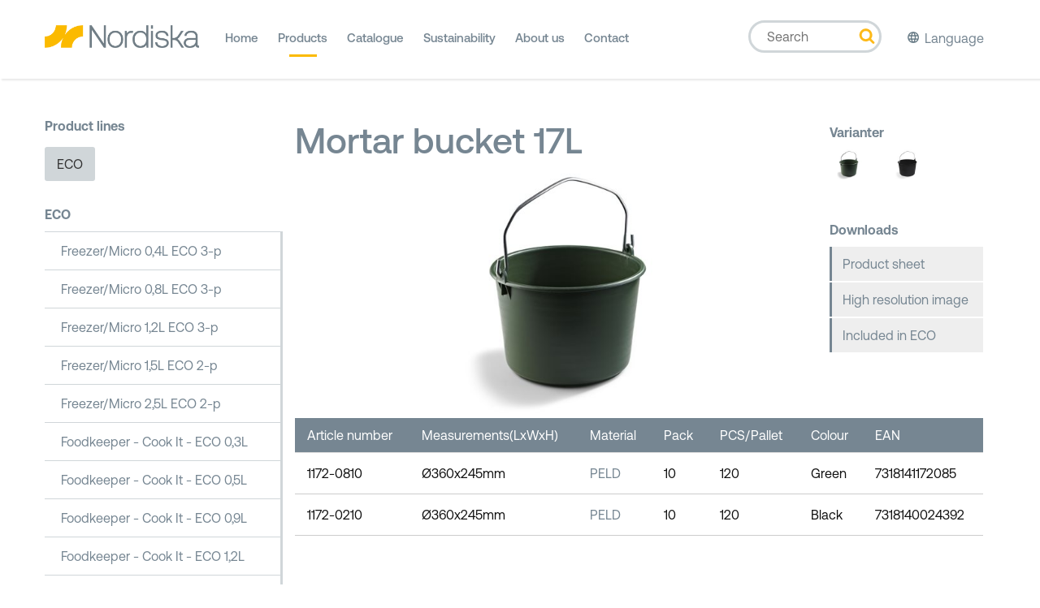

--- FILE ---
content_type: text/html; charset=utf-8
request_url: https://nordiskaplast.se/en/products/eco/mortar-bucket-17l/
body_size: 18369
content:

<!DOCTYPE html>
<html>
<head>
    <title>Mortar bucket 17L - Nordiska Plast</title>

<meta http-equiv="Content-Type" content="text/html; charset=UTF-8" /><script type="text/javascript">window.NREUM||(NREUM={});NREUM.info = {"beacon":"bam.eu01.nr-data.net","errorBeacon":"bam.eu01.nr-data.net","licenseKey":"NRJS-076001a5a85d3ca4ba0","applicationID":"372567586","transactionName":"MhBSZQoZXBcEAkcPCQtafWc7V2ABCwVWFCsTFnNeFgxACwkNVhRJNQdfVQ0bRg==","queueTime":0,"applicationTime":197,"agent":"","atts":""}</script><script type="text/javascript">(window.NREUM||(NREUM={})).init={privacy:{cookies_enabled:true},ajax:{deny_list:["bam.eu01.nr-data.net"]},feature_flags:["soft_nav"],distributed_tracing:{enabled:true}};(window.NREUM||(NREUM={})).loader_config={agentID:"538466591",accountID:"3260987",trustKey:"3260987",xpid:"VwQBUV9bDxADU1NXAQYCXlI=",licenseKey:"NRJS-076001a5a85d3ca4ba0",applicationID:"372567586",browserID:"538466591"};window.NREUM||(NREUM={}),__nr_require=function(t,e,n){function r(n){if(!e[n]){var o=e[n]={exports:{}};t[n][0].call(o.exports,function(e){var o=t[n][1][e];return r(o||e)},o,o.exports)}return e[n].exports}if("function"==typeof __nr_require)return __nr_require;for(var o=0;o<n.length;o++)r(n[o]);return r}({1:[function(t,e,n){function r(t){try{s.console&&console.log(t)}catch(e){}}var o,i=t("ee"),a=t(31),s={};try{o=localStorage.getItem("__nr_flags").split(","),console&&"function"==typeof console.log&&(s.console=!0,o.indexOf("dev")!==-1&&(s.dev=!0),o.indexOf("nr_dev")!==-1&&(s.nrDev=!0))}catch(c){}s.nrDev&&i.on("internal-error",function(t){r(t.stack)}),s.dev&&i.on("fn-err",function(t,e,n){r(n.stack)}),s.dev&&(r("NR AGENT IN DEVELOPMENT MODE"),r("flags: "+a(s,function(t,e){return t}).join(", ")))},{}],2:[function(t,e,n){function r(t,e,n,r,s){try{l?l-=1:o(s||new UncaughtException(t,e,n),!0)}catch(f){try{i("ierr",[f,c.now(),!0])}catch(d){}}return"function"==typeof u&&u.apply(this,a(arguments))}function UncaughtException(t,e,n){this.message=t||"Uncaught error with no additional information",this.sourceURL=e,this.line=n}function o(t,e){var n=e?null:c.now();i("err",[t,n])}var i=t("handle"),a=t(32),s=t("ee"),c=t("loader"),f=t("gos"),u=window.onerror,d=!1,p="nr@seenError";if(!c.disabled){var l=0;c.features.err=!0,t(1),window.onerror=r;try{throw new Error}catch(h){"stack"in h&&(t(14),t(13),"addEventListener"in window&&t(7),c.xhrWrappable&&t(15),d=!0)}s.on("fn-start",function(t,e,n){d&&(l+=1)}),s.on("fn-err",function(t,e,n){d&&!n[p]&&(f(n,p,function(){return!0}),this.thrown=!0,o(n))}),s.on("fn-end",function(){d&&!this.thrown&&l>0&&(l-=1)}),s.on("internal-error",function(t){i("ierr",[t,c.now(),!0])})}},{}],3:[function(t,e,n){var r=t("loader");r.disabled||(r.features.ins=!0)},{}],4:[function(t,e,n){function r(){U++,L=g.hash,this[u]=y.now()}function o(){U--,g.hash!==L&&i(0,!0);var t=y.now();this[h]=~~this[h]+t-this[u],this[d]=t}function i(t,e){E.emit("newURL",[""+g,e])}function a(t,e){t.on(e,function(){this[e]=y.now()})}var s="-start",c="-end",f="-body",u="fn"+s,d="fn"+c,p="cb"+s,l="cb"+c,h="jsTime",m="fetch",v="addEventListener",w=window,g=w.location,y=t("loader");if(w[v]&&y.xhrWrappable&&!y.disabled){var x=t(11),b=t(12),E=t(9),R=t(7),O=t(14),T=t(8),S=t(15),P=t(10),M=t("ee"),C=M.get("tracer"),N=t(23);t(17),y.features.spa=!0;var L,U=0;M.on(u,r),b.on(p,r),P.on(p,r),M.on(d,o),b.on(l,o),P.on(l,o),M.buffer([u,d,"xhr-resolved"]),R.buffer([u]),O.buffer(["setTimeout"+c,"clearTimeout"+s,u]),S.buffer([u,"new-xhr","send-xhr"+s]),T.buffer([m+s,m+"-done",m+f+s,m+f+c]),E.buffer(["newURL"]),x.buffer([u]),b.buffer(["propagate",p,l,"executor-err","resolve"+s]),C.buffer([u,"no-"+u]),P.buffer(["new-jsonp","cb-start","jsonp-error","jsonp-end"]),a(T,m+s),a(T,m+"-done"),a(P,"new-jsonp"),a(P,"jsonp-end"),a(P,"cb-start"),E.on("pushState-end",i),E.on("replaceState-end",i),w[v]("hashchange",i,N(!0)),w[v]("load",i,N(!0)),w[v]("popstate",function(){i(0,U>1)},N(!0))}},{}],5:[function(t,e,n){function r(){var t=new PerformanceObserver(function(t,e){var n=t.getEntries();s(v,[n])});try{t.observe({entryTypes:["resource"]})}catch(e){}}function o(t){if(s(v,[window.performance.getEntriesByType(w)]),window.performance["c"+p])try{window.performance[h](m,o,!1)}catch(t){}else try{window.performance[h]("webkit"+m,o,!1)}catch(t){}}function i(t){}if(window.performance&&window.performance.timing&&window.performance.getEntriesByType){var a=t("ee"),s=t("handle"),c=t(14),f=t(13),u=t(6),d=t(23),p="learResourceTimings",l="addEventListener",h="removeEventListener",m="resourcetimingbufferfull",v="bstResource",w="resource",g="-start",y="-end",x="fn"+g,b="fn"+y,E="bstTimer",R="pushState",O=t("loader");if(!O.disabled){O.features.stn=!0,t(9),"addEventListener"in window&&t(7);var T=NREUM.o.EV;a.on(x,function(t,e){var n=t[0];n instanceof T&&(this.bstStart=O.now())}),a.on(b,function(t,e){var n=t[0];n instanceof T&&s("bst",[n,e,this.bstStart,O.now()])}),c.on(x,function(t,e,n){this.bstStart=O.now(),this.bstType=n}),c.on(b,function(t,e){s(E,[e,this.bstStart,O.now(),this.bstType])}),f.on(x,function(){this.bstStart=O.now()}),f.on(b,function(t,e){s(E,[e,this.bstStart,O.now(),"requestAnimationFrame"])}),a.on(R+g,function(t){this.time=O.now(),this.startPath=location.pathname+location.hash}),a.on(R+y,function(t){s("bstHist",[location.pathname+location.hash,this.startPath,this.time])}),u()?(s(v,[window.performance.getEntriesByType("resource")]),r()):l in window.performance&&(window.performance["c"+p]?window.performance[l](m,o,d(!1)):window.performance[l]("webkit"+m,o,d(!1))),document[l]("scroll",i,d(!1)),document[l]("keypress",i,d(!1)),document[l]("click",i,d(!1))}}},{}],6:[function(t,e,n){e.exports=function(){return"PerformanceObserver"in window&&"function"==typeof window.PerformanceObserver}},{}],7:[function(t,e,n){function r(t){for(var e=t;e&&!e.hasOwnProperty(u);)e=Object.getPrototypeOf(e);e&&o(e)}function o(t){s.inPlace(t,[u,d],"-",i)}function i(t,e){return t[1]}var a=t("ee").get("events"),s=t("wrap-function")(a,!0),c=t("gos"),f=XMLHttpRequest,u="addEventListener",d="removeEventListener";e.exports=a,"getPrototypeOf"in Object?(r(document),r(window),r(f.prototype)):f.prototype.hasOwnProperty(u)&&(o(window),o(f.prototype)),a.on(u+"-start",function(t,e){var n=t[1];if(null!==n&&("function"==typeof n||"object"==typeof n)){var r=c(n,"nr@wrapped",function(){function t(){if("function"==typeof n.handleEvent)return n.handleEvent.apply(n,arguments)}var e={object:t,"function":n}[typeof n];return e?s(e,"fn-",null,e.name||"anonymous"):n});this.wrapped=t[1]=r}}),a.on(d+"-start",function(t){t[1]=this.wrapped||t[1]})},{}],8:[function(t,e,n){function r(t,e,n){var r=t[e];"function"==typeof r&&(t[e]=function(){var t=i(arguments),e={};o.emit(n+"before-start",[t],e);var a;e[m]&&e[m].dt&&(a=e[m].dt);var s=r.apply(this,t);return o.emit(n+"start",[t,a],s),s.then(function(t){return o.emit(n+"end",[null,t],s),t},function(t){throw o.emit(n+"end",[t],s),t})})}var o=t("ee").get("fetch"),i=t(32),a=t(31);e.exports=o;var s=window,c="fetch-",f=c+"body-",u=["arrayBuffer","blob","json","text","formData"],d=s.Request,p=s.Response,l=s.fetch,h="prototype",m="nr@context";d&&p&&l&&(a(u,function(t,e){r(d[h],e,f),r(p[h],e,f)}),r(s,"fetch",c),o.on(c+"end",function(t,e){var n=this;if(e){var r=e.headers.get("content-length");null!==r&&(n.rxSize=r),o.emit(c+"done",[null,e],n)}else o.emit(c+"done",[t],n)}))},{}],9:[function(t,e,n){var r=t("ee").get("history"),o=t("wrap-function")(r);e.exports=r;var i=window.history&&window.history.constructor&&window.history.constructor.prototype,a=window.history;i&&i.pushState&&i.replaceState&&(a=i),o.inPlace(a,["pushState","replaceState"],"-")},{}],10:[function(t,e,n){function r(t){function e(){f.emit("jsonp-end",[],l),t.removeEventListener("load",e,c(!1)),t.removeEventListener("error",n,c(!1))}function n(){f.emit("jsonp-error",[],l),f.emit("jsonp-end",[],l),t.removeEventListener("load",e,c(!1)),t.removeEventListener("error",n,c(!1))}var r=t&&"string"==typeof t.nodeName&&"script"===t.nodeName.toLowerCase();if(r){var o="function"==typeof t.addEventListener;if(o){var a=i(t.src);if(a){var d=s(a),p="function"==typeof d.parent[d.key];if(p){var l={};u.inPlace(d.parent,[d.key],"cb-",l),t.addEventListener("load",e,c(!1)),t.addEventListener("error",n,c(!1)),f.emit("new-jsonp",[t.src],l)}}}}}function o(){return"addEventListener"in window}function i(t){var e=t.match(d);return e?e[1]:null}function a(t,e){var n=t.match(l),r=n[1],o=n[3];return o?a(o,e[r]):e[r]}function s(t){var e=t.match(p);return e&&e.length>=3?{key:e[2],parent:a(e[1],window)}:{key:t,parent:window}}var c=t(23),f=t("ee").get("jsonp"),u=t("wrap-function")(f);if(e.exports=f,o()){var d=/[?&](?:callback|cb)=([^&#]+)/,p=/(.*)\.([^.]+)/,l=/^(\w+)(\.|$)(.*)$/,h=["appendChild","insertBefore","replaceChild"];Node&&Node.prototype&&Node.prototype.appendChild?u.inPlace(Node.prototype,h,"dom-"):(u.inPlace(HTMLElement.prototype,h,"dom-"),u.inPlace(HTMLHeadElement.prototype,h,"dom-"),u.inPlace(HTMLBodyElement.prototype,h,"dom-")),f.on("dom-start",function(t){r(t[0])})}},{}],11:[function(t,e,n){var r=t("ee").get("mutation"),o=t("wrap-function")(r),i=NREUM.o.MO;e.exports=r,i&&(window.MutationObserver=function(t){return this instanceof i?new i(o(t,"fn-")):i.apply(this,arguments)},MutationObserver.prototype=i.prototype)},{}],12:[function(t,e,n){function r(t){var e=i.context(),n=s(t,"executor-",e,null,!1),r=new f(n);return i.context(r).getCtx=function(){return e},r}var o=t("wrap-function"),i=t("ee").get("promise"),a=t("ee").getOrSetContext,s=o(i),c=t(31),f=NREUM.o.PR;e.exports=i,f&&(window.Promise=r,["all","race"].forEach(function(t){var e=f[t];f[t]=function(n){function r(t){return function(){i.emit("propagate",[null,!o],a,!1,!1),o=o||!t}}var o=!1;c(n,function(e,n){Promise.resolve(n).then(r("all"===t),r(!1))});var a=e.apply(f,arguments),s=f.resolve(a);return s}}),["resolve","reject"].forEach(function(t){var e=f[t];f[t]=function(t){var n=e.apply(f,arguments);return t!==n&&i.emit("propagate",[t,!0],n,!1,!1),n}}),f.prototype["catch"]=function(t){return this.then(null,t)},f.prototype=Object.create(f.prototype,{constructor:{value:r}}),c(Object.getOwnPropertyNames(f),function(t,e){try{r[e]=f[e]}catch(n){}}),o.wrapInPlace(f.prototype,"then",function(t){return function(){var e=this,n=o.argsToArray.apply(this,arguments),r=a(e);r.promise=e,n[0]=s(n[0],"cb-",r,null,!1),n[1]=s(n[1],"cb-",r,null,!1);var c=t.apply(this,n);return r.nextPromise=c,i.emit("propagate",[e,!0],c,!1,!1),c}}),i.on("executor-start",function(t){t[0]=s(t[0],"resolve-",this,null,!1),t[1]=s(t[1],"resolve-",this,null,!1)}),i.on("executor-err",function(t,e,n){t[1](n)}),i.on("cb-end",function(t,e,n){i.emit("propagate",[n,!0],this.nextPromise,!1,!1)}),i.on("propagate",function(t,e,n){this.getCtx&&!e||(this.getCtx=function(){if(t instanceof Promise)var e=i.context(t);return e&&e.getCtx?e.getCtx():this})}),r.toString=function(){return""+f})},{}],13:[function(t,e,n){var r=t("ee").get("raf"),o=t("wrap-function")(r),i="equestAnimationFrame";e.exports=r,o.inPlace(window,["r"+i,"mozR"+i,"webkitR"+i,"msR"+i],"raf-"),r.on("raf-start",function(t){t[0]=o(t[0],"fn-")})},{}],14:[function(t,e,n){function r(t,e,n){t[0]=a(t[0],"fn-",null,n)}function o(t,e,n){this.method=n,this.timerDuration=isNaN(t[1])?0:+t[1],t[0]=a(t[0],"fn-",this,n)}var i=t("ee").get("timer"),a=t("wrap-function")(i),s="setTimeout",c="setInterval",f="clearTimeout",u="-start",d="-";e.exports=i,a.inPlace(window,[s,"setImmediate"],s+d),a.inPlace(window,[c],c+d),a.inPlace(window,[f,"clearImmediate"],f+d),i.on(c+u,r),i.on(s+u,o)},{}],15:[function(t,e,n){function r(t,e){d.inPlace(e,["onreadystatechange"],"fn-",s)}function o(){var t=this,e=u.context(t);t.readyState>3&&!e.resolved&&(e.resolved=!0,u.emit("xhr-resolved",[],t)),d.inPlace(t,y,"fn-",s)}function i(t){x.push(t),m&&(E?E.then(a):w?w(a):(R=-R,O.data=R))}function a(){for(var t=0;t<x.length;t++)r([],x[t]);x.length&&(x=[])}function s(t,e){return e}function c(t,e){for(var n in t)e[n]=t[n];return e}t(7);var f=t("ee"),u=f.get("xhr"),d=t("wrap-function")(u),p=t(23),l=NREUM.o,h=l.XHR,m=l.MO,v=l.PR,w=l.SI,g="readystatechange",y=["onload","onerror","onabort","onloadstart","onloadend","onprogress","ontimeout"],x=[];e.exports=u;var b=window.XMLHttpRequest=function(t){var e=new h(t);try{u.emit("new-xhr",[e],e),e.addEventListener(g,o,p(!1))}catch(n){try{u.emit("internal-error",[n])}catch(r){}}return e};if(c(h,b),b.prototype=h.prototype,d.inPlace(b.prototype,["open","send"],"-xhr-",s),u.on("send-xhr-start",function(t,e){r(t,e),i(e)}),u.on("open-xhr-start",r),m){var E=v&&v.resolve();if(!w&&!v){var R=1,O=document.createTextNode(R);new m(a).observe(O,{characterData:!0})}}else f.on("fn-end",function(t){t[0]&&t[0].type===g||a()})},{}],16:[function(t,e,n){function r(t){if(!s(t))return null;var e=window.NREUM;if(!e.loader_config)return null;var n=(e.loader_config.accountID||"").toString()||null,r=(e.loader_config.agentID||"").toString()||null,f=(e.loader_config.trustKey||"").toString()||null;if(!n||!r)return null;var h=l.generateSpanId(),m=l.generateTraceId(),v=Date.now(),w={spanId:h,traceId:m,timestamp:v};return(t.sameOrigin||c(t)&&p())&&(w.traceContextParentHeader=o(h,m),w.traceContextStateHeader=i(h,v,n,r,f)),(t.sameOrigin&&!u()||!t.sameOrigin&&c(t)&&d())&&(w.newrelicHeader=a(h,m,v,n,r,f)),w}function o(t,e){return"00-"+e+"-"+t+"-01"}function i(t,e,n,r,o){var i=0,a="",s=1,c="",f="";return o+"@nr="+i+"-"+s+"-"+n+"-"+r+"-"+t+"-"+a+"-"+c+"-"+f+"-"+e}function a(t,e,n,r,o,i){var a="btoa"in window&&"function"==typeof window.btoa;if(!a)return null;var s={v:[0,1],d:{ty:"Browser",ac:r,ap:o,id:t,tr:e,ti:n}};return i&&r!==i&&(s.d.tk=i),btoa(JSON.stringify(s))}function s(t){return f()&&c(t)}function c(t){var e=!1,n={};if("init"in NREUM&&"distributed_tracing"in NREUM.init&&(n=NREUM.init.distributed_tracing),t.sameOrigin)e=!0;else if(n.allowed_origins instanceof Array)for(var r=0;r<n.allowed_origins.length;r++){var o=h(n.allowed_origins[r]);if(t.hostname===o.hostname&&t.protocol===o.protocol&&t.port===o.port){e=!0;break}}return e}function f(){return"init"in NREUM&&"distributed_tracing"in NREUM.init&&!!NREUM.init.distributed_tracing.enabled}function u(){return"init"in NREUM&&"distributed_tracing"in NREUM.init&&!!NREUM.init.distributed_tracing.exclude_newrelic_header}function d(){return"init"in NREUM&&"distributed_tracing"in NREUM.init&&NREUM.init.distributed_tracing.cors_use_newrelic_header!==!1}function p(){return"init"in NREUM&&"distributed_tracing"in NREUM.init&&!!NREUM.init.distributed_tracing.cors_use_tracecontext_headers}var l=t(28),h=t(18);e.exports={generateTracePayload:r,shouldGenerateTrace:s}},{}],17:[function(t,e,n){function r(t){var e=this.params,n=this.metrics;if(!this.ended){this.ended=!0;for(var r=0;r<p;r++)t.removeEventListener(d[r],this.listener,!1);return e.protocol&&"data"===e.protocol?void g("Ajax/DataUrl/Excluded"):void(e.aborted||(n.duration=a.now()-this.startTime,this.loadCaptureCalled||4!==t.readyState?null==e.status&&(e.status=0):i(this,t),n.cbTime=this.cbTime,s("xhr",[e,n,this.startTime,this.endTime,"xhr"],this)))}}function o(t,e){var n=c(e),r=t.params;r.hostname=n.hostname,r.port=n.port,r.protocol=n.protocol,r.host=n.hostname+":"+n.port,r.pathname=n.pathname,t.parsedOrigin=n,t.sameOrigin=n.sameOrigin}function i(t,e){t.params.status=e.status;var n=v(e,t.lastSize);if(n&&(t.metrics.rxSize=n),t.sameOrigin){var r=e.getResponseHeader("X-NewRelic-App-Data");r&&(t.params.cat=r.split(", ").pop())}t.loadCaptureCalled=!0}var a=t("loader");if(a.xhrWrappable&&!a.disabled){var s=t("handle"),c=t(18),f=t(16).generateTracePayload,u=t("ee"),d=["load","error","abort","timeout"],p=d.length,l=t("id"),h=t(24),m=t(22),v=t(19),w=t(23),g=t(25).recordSupportability,y=NREUM.o.REQ,x=window.XMLHttpRequest;a.features.xhr=!0,t(15),t(8),u.on("new-xhr",function(t){var e=this;e.totalCbs=0,e.called=0,e.cbTime=0,e.end=r,e.ended=!1,e.xhrGuids={},e.lastSize=null,e.loadCaptureCalled=!1,e.params=this.params||{},e.metrics=this.metrics||{},t.addEventListener("load",function(n){i(e,t)},w(!1)),h&&(h>34||h<10)||t.addEventListener("progress",function(t){e.lastSize=t.loaded},w(!1))}),u.on("open-xhr-start",function(t){this.params={method:t[0]},o(this,t[1]),this.metrics={}}),u.on("open-xhr-end",function(t,e){"loader_config"in NREUM&&"xpid"in NREUM.loader_config&&this.sameOrigin&&e.setRequestHeader("X-NewRelic-ID",NREUM.loader_config.xpid);var n=f(this.parsedOrigin);if(n){var r=!1;n.newrelicHeader&&(e.setRequestHeader("newrelic",n.newrelicHeader),r=!0),n.traceContextParentHeader&&(e.setRequestHeader("traceparent",n.traceContextParentHeader),n.traceContextStateHeader&&e.setRequestHeader("tracestate",n.traceContextStateHeader),r=!0),r&&(this.dt=n)}}),u.on("send-xhr-start",function(t,e){var n=this.metrics,r=t[0],o=this;if(n&&r){var i=m(r);i&&(n.txSize=i)}this.startTime=a.now(),this.listener=function(t){try{"abort"!==t.type||o.loadCaptureCalled||(o.params.aborted=!0),("load"!==t.type||o.called===o.totalCbs&&(o.onloadCalled||"function"!=typeof e.onload))&&o.end(e)}catch(n){try{u.emit("internal-error",[n])}catch(r){}}};for(var s=0;s<p;s++)e.addEventListener(d[s],this.listener,w(!1))}),u.on("xhr-cb-time",function(t,e,n){this.cbTime+=t,e?this.onloadCalled=!0:this.called+=1,this.called!==this.totalCbs||!this.onloadCalled&&"function"==typeof n.onload||this.end(n)}),u.on("xhr-load-added",function(t,e){var n=""+l(t)+!!e;this.xhrGuids&&!this.xhrGuids[n]&&(this.xhrGuids[n]=!0,this.totalCbs+=1)}),u.on("xhr-load-removed",function(t,e){var n=""+l(t)+!!e;this.xhrGuids&&this.xhrGuids[n]&&(delete this.xhrGuids[n],this.totalCbs-=1)}),u.on("xhr-resolved",function(){this.endTime=a.now()}),u.on("addEventListener-end",function(t,e){e instanceof x&&"load"===t[0]&&u.emit("xhr-load-added",[t[1],t[2]],e)}),u.on("removeEventListener-end",function(t,e){e instanceof x&&"load"===t[0]&&u.emit("xhr-load-removed",[t[1],t[2]],e)}),u.on("fn-start",function(t,e,n){e instanceof x&&("onload"===n&&(this.onload=!0),("load"===(t[0]&&t[0].type)||this.onload)&&(this.xhrCbStart=a.now()))}),u.on("fn-end",function(t,e){this.xhrCbStart&&u.emit("xhr-cb-time",[a.now()-this.xhrCbStart,this.onload,e],e)}),u.on("fetch-before-start",function(t){function e(t,e){var n=!1;return e.newrelicHeader&&(t.set("newrelic",e.newrelicHeader),n=!0),e.traceContextParentHeader&&(t.set("traceparent",e.traceContextParentHeader),e.traceContextStateHeader&&t.set("tracestate",e.traceContextStateHeader),n=!0),n}var n,r=t[1]||{};"string"==typeof t[0]?n=t[0]:t[0]&&t[0].url?n=t[0].url:window.URL&&t[0]&&t[0]instanceof URL&&(n=t[0].href),n&&(this.parsedOrigin=c(n),this.sameOrigin=this.parsedOrigin.sameOrigin);var o=f(this.parsedOrigin);if(o&&(o.newrelicHeader||o.traceContextParentHeader))if("string"==typeof t[0]||window.URL&&t[0]&&t[0]instanceof URL){var i={};for(var a in r)i[a]=r[a];i.headers=new Headers(r.headers||{}),e(i.headers,o)&&(this.dt=o),t.length>1?t[1]=i:t.push(i)}else t[0]&&t[0].headers&&e(t[0].headers,o)&&(this.dt=o)}),u.on("fetch-start",function(t,e){this.params={},this.metrics={},this.startTime=a.now(),this.dt=e,t.length>=1&&(this.target=t[0]),t.length>=2&&(this.opts=t[1]);var n,r=this.opts||{},i=this.target;if("string"==typeof i?n=i:"object"==typeof i&&i instanceof y?n=i.url:window.URL&&"object"==typeof i&&i instanceof URL&&(n=i.href),o(this,n),"data"!==this.params.protocol){var s=(""+(i&&i instanceof y&&i.method||r.method||"GET")).toUpperCase();this.params.method=s,this.txSize=m(r.body)||0}}),u.on("fetch-done",function(t,e){if(this.endTime=a.now(),this.params||(this.params={}),"data"===this.params.protocol)return void g("Ajax/DataUrl/Excluded");this.params.status=e?e.status:0;var n;"string"==typeof this.rxSize&&this.rxSize.length>0&&(n=+this.rxSize);var r={txSize:this.txSize,rxSize:n,duration:a.now()-this.startTime};s("xhr",[this.params,r,this.startTime,this.endTime,"fetch"],this)})}},{}],18:[function(t,e,n){var r={};e.exports=function(t){if(t in r)return r[t];if(0===(t||"").indexOf("data:"))return{protocol:"data"};var e=document.createElement("a"),n=window.location,o={};e.href=t,o.port=e.port;var i=e.href.split("://");!o.port&&i[1]&&(o.port=i[1].split("/")[0].split("@").pop().split(":")[1]),o.port&&"0"!==o.port||(o.port="https"===i[0]?"443":"80"),o.hostname=e.hostname||n.hostname,o.pathname=e.pathname,o.protocol=i[0],"/"!==o.pathname.charAt(0)&&(o.pathname="/"+o.pathname);var a=!e.protocol||":"===e.protocol||e.protocol===n.protocol,s=e.hostname===document.domain&&e.port===n.port;return o.sameOrigin=a&&(!e.hostname||s),"/"===o.pathname&&(r[t]=o),o}},{}],19:[function(t,e,n){function r(t,e){var n=t.responseType;return"json"===n&&null!==e?e:"arraybuffer"===n||"blob"===n||"json"===n?o(t.response):"text"===n||""===n||void 0===n?o(t.responseText):void 0}var o=t(22);e.exports=r},{}],20:[function(t,e,n){function r(){}function o(t,e,n,r){return function(){return u.recordSupportability("API/"+e+"/called"),i(t+e,[f.now()].concat(s(arguments)),n?null:this,r),n?void 0:this}}var i=t("handle"),a=t(31),s=t(32),c=t("ee").get("tracer"),f=t("loader"),u=t(25),d=NREUM;"undefined"==typeof window.newrelic&&(newrelic=d);var p=["setPageViewName","setCustomAttribute","setErrorHandler","finished","addToTrace","inlineHit","addRelease"],l="api-",h=l+"ixn-";a(p,function(t,e){d[e]=o(l,e,!0,"api")}),d.addPageAction=o(l,"addPageAction",!0),d.setCurrentRouteName=o(l,"routeName",!0),e.exports=newrelic,d.interaction=function(){return(new r).get()};var m=r.prototype={createTracer:function(t,e){var n={},r=this,o="function"==typeof e;return i(h+"tracer",[f.now(),t,n],r),function(){if(c.emit((o?"":"no-")+"fn-start",[f.now(),r,o],n),o)try{return e.apply(this,arguments)}catch(t){throw c.emit("fn-err",[arguments,this,t],n),t}finally{c.emit("fn-end",[f.now()],n)}}}};a("actionText,setName,setAttribute,save,ignore,onEnd,getContext,end,get".split(","),function(t,e){m[e]=o(h,e)}),newrelic.noticeError=function(t,e){"string"==typeof t&&(t=new Error(t)),u.recordSupportability("API/noticeError/called"),i("err",[t,f.now(),!1,e])}},{}],21:[function(t,e,n){function r(t){if(NREUM.init){for(var e=NREUM.init,n=t.split("."),r=0;r<n.length-1;r++)if(e=e[n[r]],"object"!=typeof e)return;return e=e[n[n.length-1]]}}e.exports={getConfiguration:r}},{}],22:[function(t,e,n){e.exports=function(t){if("string"==typeof t&&t.length)return t.length;if("object"==typeof t){if("undefined"!=typeof ArrayBuffer&&t instanceof ArrayBuffer&&t.byteLength)return t.byteLength;if("undefined"!=typeof Blob&&t instanceof Blob&&t.size)return t.size;if(!("undefined"!=typeof FormData&&t instanceof FormData))try{return JSON.stringify(t).length}catch(e){return}}}},{}],23:[function(t,e,n){var r=!1;try{var o=Object.defineProperty({},"passive",{get:function(){r=!0}});window.addEventListener("testPassive",null,o),window.removeEventListener("testPassive",null,o)}catch(i){}e.exports=function(t){return r?{passive:!0,capture:!!t}:!!t}},{}],24:[function(t,e,n){var r=0,o=navigator.userAgent.match(/Firefox[\/\s](\d+\.\d+)/);o&&(r=+o[1]),e.exports=r},{}],25:[function(t,e,n){function r(t,e){var n=[a,t,{name:t},e];return i("storeMetric",n,null,"api"),n}function o(t,e){var n=[s,t,{name:t},e];return i("storeEventMetrics",n,null,"api"),n}var i=t("handle"),a="sm",s="cm";e.exports={constants:{SUPPORTABILITY_METRIC:a,CUSTOM_METRIC:s},recordSupportability:r,recordCustom:o}},{}],26:[function(t,e,n){function r(){return s.exists&&performance.now?Math.round(performance.now()):(i=Math.max((new Date).getTime(),i))-a}function o(){return i}var i=(new Date).getTime(),a=i,s=t(33);e.exports=r,e.exports.offset=a,e.exports.getLastTimestamp=o},{}],27:[function(t,e,n){function r(t,e){var n=t.getEntries();n.forEach(function(t){"first-paint"===t.name?l("timing",["fp",Math.floor(t.startTime)]):"first-contentful-paint"===t.name&&l("timing",["fcp",Math.floor(t.startTime)])})}function o(t,e){var n=t.getEntries();if(n.length>0){var r=n[n.length-1];if(f&&f<r.startTime)return;var o=[r],i=a({});i&&o.push(i),l("lcp",o)}}function i(t){t.getEntries().forEach(function(t){t.hadRecentInput||l("cls",[t])})}function a(t){var e=navigator.connection||navigator.mozConnection||navigator.webkitConnection;if(e)return e.type&&(t["net-type"]=e.type),e.effectiveType&&(t["net-etype"]=e.effectiveType),e.rtt&&(t["net-rtt"]=e.rtt),e.downlink&&(t["net-dlink"]=e.downlink),t}function s(t){if(t instanceof w&&!y){var e=Math.round(t.timeStamp),n={type:t.type};a(n),e<=h.now()?n.fid=h.now()-e:e>h.offset&&e<=Date.now()?(e-=h.offset,n.fid=h.now()-e):e=h.now(),y=!0,l("timing",["fi",e,n])}}function c(t){"hidden"===t&&(f=h.now(),l("pageHide",[f]))}if(!("init"in NREUM&&"page_view_timing"in NREUM.init&&"enabled"in NREUM.init.page_view_timing&&NREUM.init.page_view_timing.enabled===!1)){var f,u,d,p,l=t("handle"),h=t("loader"),m=t(30),v=t(23),w=NREUM.o.EV;if("PerformanceObserver"in window&&"function"==typeof window.PerformanceObserver){u=new PerformanceObserver(r);try{u.observe({entryTypes:["paint"]})}catch(g){}d=new PerformanceObserver(o);try{d.observe({entryTypes:["largest-contentful-paint"]})}catch(g){}p=new PerformanceObserver(i);try{p.observe({type:"layout-shift",buffered:!0})}catch(g){}}if("addEventListener"in document){var y=!1,x=["click","keydown","mousedown","pointerdown","touchstart"];x.forEach(function(t){document.addEventListener(t,s,v(!1))})}m(c)}},{}],28:[function(t,e,n){function r(){function t(){return e?15&e[n++]:16*Math.random()|0}var e=null,n=0,r=window.crypto||window.msCrypto;r&&r.getRandomValues&&(e=r.getRandomValues(new Uint8Array(31)));for(var o,i="xxxxxxxx-xxxx-4xxx-yxxx-xxxxxxxxxxxx",a="",s=0;s<i.length;s++)o=i[s],"x"===o?a+=t().toString(16):"y"===o?(o=3&t()|8,a+=o.toString(16)):a+=o;return a}function o(){return a(16)}function i(){return a(32)}function a(t){function e(){return n?15&n[r++]:16*Math.random()|0}var n=null,r=0,o=window.crypto||window.msCrypto;o&&o.getRandomValues&&Uint8Array&&(n=o.getRandomValues(new Uint8Array(t)));for(var i=[],a=0;a<t;a++)i.push(e().toString(16));return i.join("")}e.exports={generateUuid:r,generateSpanId:o,generateTraceId:i}},{}],29:[function(t,e,n){function r(t,e){if(!o)return!1;if(t!==o)return!1;if(!e)return!0;if(!i)return!1;for(var n=i.split("."),r=e.split("."),a=0;a<r.length;a++)if(r[a]!==n[a])return!1;return!0}var o=null,i=null,a=/Version\/(\S+)\s+Safari/;if(navigator.userAgent){var s=navigator.userAgent,c=s.match(a);c&&s.indexOf("Chrome")===-1&&s.indexOf("Chromium")===-1&&(o="Safari",i=c[1])}e.exports={agent:o,version:i,match:r}},{}],30:[function(t,e,n){function r(t){function e(){t(s&&document[s]?document[s]:document[i]?"hidden":"visible")}"addEventListener"in document&&a&&document.addEventListener(a,e,o(!1))}var o=t(23);e.exports=r;var i,a,s;"undefined"!=typeof document.hidden?(i="hidden",a="visibilitychange",s="visibilityState"):"undefined"!=typeof document.msHidden?(i="msHidden",a="msvisibilitychange"):"undefined"!=typeof document.webkitHidden&&(i="webkitHidden",a="webkitvisibilitychange",s="webkitVisibilityState")},{}],31:[function(t,e,n){function r(t,e){var n=[],r="",i=0;for(r in t)o.call(t,r)&&(n[i]=e(r,t[r]),i+=1);return n}var o=Object.prototype.hasOwnProperty;e.exports=r},{}],32:[function(t,e,n){function r(t,e,n){e||(e=0),"undefined"==typeof n&&(n=t?t.length:0);for(var r=-1,o=n-e||0,i=Array(o<0?0:o);++r<o;)i[r]=t[e+r];return i}e.exports=r},{}],33:[function(t,e,n){e.exports={exists:"undefined"!=typeof window.performance&&window.performance.timing&&"undefined"!=typeof window.performance.timing.navigationStart}},{}],ee:[function(t,e,n){function r(){}function o(t){function e(t){return t&&t instanceof r?t:t?f(t,c,a):a()}function n(n,r,o,i,a){if(a!==!1&&(a=!0),!l.aborted||i){t&&a&&t(n,r,o);for(var s=e(o),c=m(n),f=c.length,u=0;u<f;u++)c[u].apply(s,r);var p=d[y[n]];return p&&p.push([x,n,r,s]),s}}function i(t,e){g[t]=m(t).concat(e)}function h(t,e){var n=g[t];if(n)for(var r=0;r<n.length;r++)n[r]===e&&n.splice(r,1)}function m(t){return g[t]||[]}function v(t){return p[t]=p[t]||o(n)}function w(t,e){l.aborted||u(t,function(t,n){e=e||"feature",y[n]=e,e in d||(d[e]=[])})}var g={},y={},x={on:i,addEventListener:i,removeEventListener:h,emit:n,get:v,listeners:m,context:e,buffer:w,abort:s,aborted:!1};return x}function i(t){return f(t,c,a)}function a(){return new r}function s(){(d.api||d.feature)&&(l.aborted=!0,d=l.backlog={})}var c="nr@context",f=t("gos"),u=t(31),d={},p={},l=e.exports=o();e.exports.getOrSetContext=i,l.backlog=d},{}],gos:[function(t,e,n){function r(t,e,n){if(o.call(t,e))return t[e];var r=n();if(Object.defineProperty&&Object.keys)try{return Object.defineProperty(t,e,{value:r,writable:!0,enumerable:!1}),r}catch(i){}return t[e]=r,r}var o=Object.prototype.hasOwnProperty;e.exports=r},{}],handle:[function(t,e,n){function r(t,e,n,r){o.buffer([t],r),o.emit(t,e,n)}var o=t("ee").get("handle");e.exports=r,r.ee=o},{}],id:[function(t,e,n){function r(t){var e=typeof t;return!t||"object"!==e&&"function"!==e?-1:t===window?0:a(t,i,function(){return o++})}var o=1,i="nr@id",a=t("gos");e.exports=r},{}],loader:[function(t,e,n){function r(){if(!T++){var t=O.info=NREUM.info,e=m.getElementsByTagName("script")[0];if(setTimeout(f.abort,3e4),!(t&&t.licenseKey&&t.applicationID&&e))return f.abort();c(E,function(e,n){t[e]||(t[e]=n)});var n=a();s("mark",["onload",n+O.offset],null,"api"),s("timing",["load",n]);var r=m.createElement("script");0===t.agent.indexOf("http://")||0===t.agent.indexOf("https://")?r.src=t.agent:r.src=l+"://"+t.agent,e.parentNode.insertBefore(r,e)}}function o(){"complete"===m.readyState&&i()}function i(){s("mark",["domContent",a()+O.offset],null,"api")}var a=t(26),s=t("handle"),c=t(31),f=t("ee"),u=t(29),d=t(21),p=t(23),l=d.getConfiguration("ssl")===!1?"http":"https",h=window,m=h.document,v="addEventListener",w="attachEvent",g=h.XMLHttpRequest,y=g&&g.prototype,x=!1;NREUM.o={ST:setTimeout,SI:h.setImmediate,CT:clearTimeout,XHR:g,REQ:h.Request,EV:h.Event,PR:h.Promise,MO:h.MutationObserver};var b=""+location,E={beacon:"bam.nr-data.net",errorBeacon:"bam.nr-data.net",agent:"js-agent.newrelic.com/nr-spa-1216.min.js"},R=g&&y&&y[v]&&!/CriOS/.test(navigator.userAgent),O=e.exports={offset:a.getLastTimestamp(),now:a,origin:b,features:{},xhrWrappable:R,userAgent:u,disabled:x};if(!x){t(20),t(27),m[v]?(m[v]("DOMContentLoaded",i,p(!1)),h[v]("load",r,p(!1))):(m[w]("onreadystatechange",o),h[w]("onload",r)),s("mark",["firstbyte",a.getLastTimestamp()],null,"api");var T=0}},{}],"wrap-function":[function(t,e,n){function r(t,e){function n(e,n,r,c,f){function nrWrapper(){var i,a,u,p;try{a=this,i=d(arguments),u="function"==typeof r?r(i,a):r||{}}catch(l){o([l,"",[i,a,c],u],t)}s(n+"start",[i,a,c],u,f);try{return p=e.apply(a,i)}catch(h){throw s(n+"err",[i,a,h],u,f),h}finally{s(n+"end",[i,a,p],u,f)}}return a(e)?e:(n||(n=""),nrWrapper[p]=e,i(e,nrWrapper,t),nrWrapper)}function r(t,e,r,o,i){r||(r="");var s,c,f,u="-"===r.charAt(0);for(f=0;f<e.length;f++)c=e[f],s=t[c],a(s)||(t[c]=n(s,u?c+r:r,o,c,i))}function s(n,r,i,a){if(!h||e){var s=h;h=!0;try{t.emit(n,r,i,e,a)}catch(c){o([c,n,r,i],t)}h=s}}return t||(t=u),n.inPlace=r,n.flag=p,n}function o(t,e){e||(e=u);try{e.emit("internal-error",t)}catch(n){}}function i(t,e,n){if(Object.defineProperty&&Object.keys)try{var r=Object.keys(t);return r.forEach(function(n){Object.defineProperty(e,n,{get:function(){return t[n]},set:function(e){return t[n]=e,e}})}),e}catch(i){o([i],n)}for(var a in t)l.call(t,a)&&(e[a]=t[a]);return e}function a(t){return!(t&&t instanceof Function&&t.apply&&!t[p])}function s(t,e){var n=e(t);return n[p]=t,i(t,n,u),n}function c(t,e,n){var r=t[e];t[e]=s(r,n)}function f(){for(var t=arguments.length,e=new Array(t),n=0;n<t;++n)e[n]=arguments[n];return e}var u=t("ee"),d=t(32),p="nr@original",l=Object.prototype.hasOwnProperty,h=!1;e.exports=r,e.exports.wrapFunction=s,e.exports.wrapInPlace=c,e.exports.argsToArray=f},{}]},{},["loader",2,17,5,3,4]);</script>
<meta name="description" content="" />
<meta name="keywords" content="" />

    <!--FAVICON http://realfavicongenerator.net-->
    <link rel="shortcut icon" type="image/x-icon" href="/versioned/230417073925/favicon.ico" />
    <link rel="apple-touch-icon" sizes="180x180" href="/Content/Images/favicon/apple-touch-icon.png">
    <link rel="icon" type="image/png" sizes="32x32" href="/Content/Images/favicon/favicon-32x32.png">
    <link rel="icon" type="image/png" sizes="16x16" href="/Content/Images/favicon/favicon-16x16.png">
    <link rel="mask-icon" href="/Content/Images/favicon/safari-pinned-tab.svg" color="#5bbad5">
    <meta name="msapplication-TileColor" content="#ffffff">
    <meta name="msapplication-config" content="/Content/Images/favicon/browserconfig.xml">
    <meta name="theme-color" content="#ffffff">
    <meta name="viewport" content="width=device-width, initial-scale=1.0, maximum-scale=1.0">
    <!-- CSS -->
    <link href="/versioned/240522113804/Content/Css/output.css" rel="stylesheet" type="text/css" />
    <link href='https://fonts.googleapis.com/css?family=Roboto:400,300,700' rel='stylesheet' type='text/css'>
    <!-- Google Tag Manager -->
    <script>
        (function (w, d, s, l, i) {
            w[l] = w[l] || []; w[l].push({
                'gtm.start':
                    new Date().getTime(), event: 'gtm.js'
            }); var f = d.getElementsByTagName(s)[0],
                j = d.createElement(s), dl = l != 'dataLayer' ? '&l=' + l : ''; j.async = true; j.src =
                    'https://www.googletagmanager.com/gtm.js?id=' + i + dl; f.parentNode.insertBefore(j, f);
        })(window, document, 'script', 'dataLayer', 'GTM-MTBBVR3');</script>
    <!-- End Google Tag Manager -->
    <!--[if lt IE 9]>
        <script src="/versioned/230417074051/Content/Js/html5shiv.min.js"></script>
    <![endif]-->
    <!--[if (gte IE 6)&(lte IE 8)]>
        <script type="text/javascript" src="/versioned/230417074051/Content/Js/selectivizr-min.js"></script>
    <![endif]-->
    


    
    <script src="https://ajax.aspnetcdn.com/ajax/jQuery/jquery-3.0.0.min.js"></script>
    <script src="https://ajax.aspnetcdn.com/ajax/jquery.validate/1.16.0/jquery.validate.min.js"></script>
    <script src="https://ajax.aspnetcdn.com/ajax/mvc/5.2.3/jquery.validate.unobtrusive.min.js"></script>
</head>

<body id="Product">
<!-- Google Tag Manager (noscript) -->
<noscript><iframe src="https://www.googletagmanager.com/ns.html?id=GTM-MTBBVR3"
height="0" width="0" style="display:none;visibility:hidden"></iframe></noscript>
<!-- End Google Tag Manager (noscript) -->

    <header class="page-header group">
        <div class="default-content">
            <div class="container">
                <div class="row">
                    <a href="/en/" class="logo">
                    </a>
                    <div class="toggle-navigation">
                        <div class="main-navigation-toggle">

                        </div>
                        <div class="search-toggle">

                        </div>
                    </div>
                    
<nav class="main-navigation">
    <ul class="group">
                <li >
                    <a href="/en/">
                        Home
                        <div class="active-border">&nbsp;</div>
                    </a>
                </li>
                    <li id="categoryNavigationToggle" class="category-navigation-toggle active re-active">
                        <a>
                            Products
                            <div class="active-border"></div>
                        </a>
                    </li>
                    <li class="">
                        <a href="/en/https-viewer-toxicmags-se-pub-nordiskaplast-produktkatalog/">
                            Catalogue
                            <div class="active-border"></div>
                        </a>
                    </li>
                    <li class="">
                        <a href="/en/sustainability/">
                            Sustainability
                            <div class="active-border"></div>
                        </a>
                    </li>
                    <li class="">
                        <a href="/en/about-us/">
                            About us
                            <div class="active-border"></div>
                        </a>
                    </li>
                    <li class="">
                        <a href="/en/contact/">
                            Contact
                            <div class="active-border"></div>
                        </a>
                    </li>

    </ul>
</nav>
                    <div class="language-navigation">
                        <div class="language-navigation-toggle">Language</div>
                        <div class="language-navigation-list">
                                <a href="/sv/">
                                    Svenska
                                </a>
                                <a href="/en/">
                                    English
                                </a>
                        </div>
                    </div>
                    <div class="search">
                        <form action="/en/search/" method="get">
                            <input name="search" placeholder="Search" type="text" />
                            <input type="submit" class="hidden-submit"/>
                        </form>
                    </div>

                </div>
            </div>
        </div>
        
        <div class="category-navigation" id="categoryNavigation">
            <div class="container">
                <div class="row">
                                <div class="category">
                                   
                                    <a href =/en/products/eco/ class="content">
                                        <div class="category-image">
                                            <img src="/media/1805/nordiskaplast_eco_flag.png?height=180&width=200&pad=true" />
                                        </div>
                                        <div class="category-name">
                                            ECO
                                        </div>
                                    </a>
                                </div>
                                <div class="category">
                                   
                                    <a href =/en/products/cook-store-food/ class="content">
                                        <div class="category-image">
                                            <img src="/media/1734/1066-0500-3-p.jpg?height=180&width=200&pad=true" />
                                        </div>
                                        <div class="category-name">
                                            Cook &amp; Store Food
                                        </div>
                                    </a>
                                </div>
                                <div class="category">
                                   
                                    <a href =/en/products/eat-drink/ class="content">
                                        <div class="category-image">
                                            <img src="/media/1733/1041-0400.jpg?height=180&width=200&pad=true" />
                                        </div>
                                        <div class="category-name">
                                            Eat &amp; Drink
                                        </div>
                                    </a>
                                </div>
                                <div class="category">
                                   
                                    <a href =/en/products/wash-clean/ class="content">
                                        <div class="category-image">
                                            <img src="/media/1099/namnl_st-9.jpg?height=180&width=200&pad=true" />
                                        </div>
                                        <div class="category-name">
                                            Wash &amp; Clean
                                        </div>
                                    </a>
                                </div>
                                <div class="category">
                                   
                                    <a href =/en/products/storage/ class="content">
                                        <div class="category-image">
                                            <img src="/media/1983/produktbild-box-40l.jpg?height=180&width=200&pad=true" />
                                        </div>
                                        <div class="category-name">
                                            Storage
                                        </div>
                                    </a>
                                </div>
                                <div class="category">
                                   
                                    <a href =/en/products/waste-separation/ class="content">
                                        <div class="category-image">
                                            <img src="/media/1349/8127-0009.jpg?height=180&width=200&pad=true" />
                                        </div>
                                        <div class="category-name">
                                            Waste Separation
                                        </div>
                                    </a>
                                </div>
                                <div class="category">
                                   
                                    <a href =/en/products/buckets-bins/ class="content">
                                        <div class="category-image">
                                            <img src="/media/1823/1051-06012.jpg?height=180&width=200&pad=true" />
                                        </div>
                                        <div class="category-name">
                                            Buckets &amp; Bins
                                        </div>
                                    </a>
                                </div>
                                <div class="category">
                                   
                                    <a href =/en/products/shopping-baskets/ class="content">
                                        <div class="category-image">
                                            <img src="/media/1206/3261-1101.jpg?height=180&width=200&pad=true" />
                                        </div>
                                        <div class="category-name">
                                            Shopping Baskets
                                        </div>
                                    </a>
                                </div>

                </div>
            </div>
        </div>

    </header>

  <div>
  	
<div class="page-content">
    <div class="container">
        <div class="row">
            <div class="product-sidebar col-md-3">
                
        <div class="back-to-category">
            <a class="button" href="/en/products/eco/">
                ECO
            </a>
        </div>
    <div class="sidebar-header">Product lines</div>
    <div class="tag-list">

<a href="/en/products/eco?history=7949" class="tag-item">
            ECO
        </a>
             </div>
        <div class="product-navigation">
            <div class="sidebar-header">
                <a href="/en/products/eco/">ECO</a>
            </div>
        <ul class="clearfix side-navigation">
                <li >
                    <a href="/en/products/eco/freezer-micro-0-4l-eco-3-p/">Freezer/Micro 0,4L ECO 3-p</a>
                </li>
                <li >
                    <a href="/en/products/eco/freezer-micro-0-8l-eco-3-p/">Freezer/Micro 0,8L ECO 3-p</a>
                </li>
                <li >
                    <a href="/en/products/eco/freezer-micro-1-2l-eco-3-p/">Freezer/Micro 1,2L ECO 3-p</a>
                </li>
                <li >
                    <a href="/en/products/eco/freezer-micro-1-5l-eco-2-p/">Freezer/Micro 1,5L ECO 2-p</a>
                </li>
                <li >
                    <a href="/en/products/eco/freezer-micro-2-5l-eco-2-p/">Freezer/Micro 2,5L ECO 2-p</a>
                </li>
                <li >
                    <a href="/en/products/eco/foodkeeper-cook-it-eco-0-3l/">Foodkeeper - Cook It - ECO 0,3L</a>
                </li>
                <li >
                    <a href="/en/products/eco/foodkeeper-cook-it-eco-0-5l/">Foodkeeper - Cook It - ECO 0,5L</a>
                </li>
                <li >
                    <a href="/en/products/eco/foodkeeper-cook-it-eco-0-9l/">Foodkeeper - Cook It - ECO 0,9L</a>
                </li>
                <li >
                    <a href="/en/products/eco/foodkeeper-cook-it-eco-1-2l/">Foodkeeper - Cook It - ECO 1,2L</a>
                </li>
                <li >
                    <a href="/en/products/eco/foodkeeper-cook-it-eco-1-6l/">Foodkeeper - Cook It - ECO 1,6L</a>
                </li>
                <li >
                    <a href="/en/products/eco/foodkeeper-cook-it-square-eco-1-6l/">Foodkeeper - Cook It Square - ECO 1,6L</a>
                </li>
                <li >
                    <a href="/en/products/eco/foodkeeper-cook-it-square-eco-2-5l/">Foodkeeper - Cook It Square - ECO 2,5L</a>
                </li>
                <li >
                    <a href="/en/products/eco/snack-cup/">Snack cup</a>
                </li>
                <li >
                    <a href="/en/products/eco/multi-use-cutlery-eco-4-pk/">Multi-use Cutlery - ECO - 4-pk</a>
                </li>
                <li >
                    <a href="/en/products/eco/store-it-storage-box-eco/">Store It&#174; Storage box ECO</a>
                </li>
                <li >
                    <a href="/en/products/eco/my-own-storage-basket-27l/">My Own - Storage Basket 27L</a>
                </li>
                <li >
                    <a href="/en/products/eco/my-own-storage-basket-mini-10l/">My Own - Storage Basket Mini 10L</a>
                </li>
                <li >
                    <a href="/en/products/eco/waste-separation-set-3-bins/">Waste separation set (3 bins)</a>
                </li>
                <li >
                    <a href="/en/products/eco/waste-separation-set-with-extraction-3-bins/">Waste separation set with extraction (3 bins)</a>
                </li>
                <li >
                    <a href="/en/products/eco/waste-separation-set-5-bins/">Waste separation set (5 bins)</a>
                </li>
                <li >
                    <a href="/en/products/eco/waste-bin-7l/">Waste bin 7L</a>
                </li>
                <li >
                    <a href="/en/products/eco/waste-bin-12l/">Waste bin 12L</a>
                </li>
                <li >
                    <a href="/en/products/eco/waste-bin-25l/">Waste bin 25L</a>
                </li>
                <li >
                    <a href="/en/products/eco/bucket-10l-eco/">Bucket 10L ECO</a>
                </li>
                <li >
                    <a href="/en/products/eco/grit-guard-for-bucket-10l/">Grit Guard for bucket 10L</a>
                </li>
                <li >
                    <a href="/en/products/eco/garden-bucket-17l/">Garden bucket 17L</a>
                </li>
                <li  class="selected">
                    <a href="/en/products/eco/mortar-bucket-17l/">Mortar bucket 17L</a>
                </li>
                <li >
                    <a href="/en/products/eco/mortar-bucket-25l/">Mortar bucket 25L</a>
                </li>
                <li >
                    <a href="/en/products/eco/mortar-bucket-12l/">Mortar bucket 12L</a>
                </li>
                <li >
                    <a href="/en/products/eco/mortar-bucket-20l/">Mortar bucket 20L</a>
                </li>
                <li >
                    <a href="/en/products/eco/mortar-tub-rectangular-55l/">Mortar tub Rectangular 55L</a>
                </li>
                <li >
                    <a href="/en/products/eco/mortar-tub-rectangular-85l/">Mortar tub Rectangular 85L</a>
                </li>
                <li >
                    <a href="/en/products/eco/mortar-tub-round-65l/">Mortar tub Round 65L</a>
                </li>
                <li >
                    <a href="/en/products/eco/mortar-tub-round-90l/">Mortar tub Round 90L</a>
                </li>
                <li >
                    <a href="/en/products/eco/bin-35l/">Bin 35L</a>
                </li>
                <li >
                    <a href="/en/products/eco/bin-50l/">Bin 50L</a>
                </li>
                <li >
                    <a href="/en/products/eco/bin-75l/">Bin 75L</a>
                </li>
                <li >
                    <a href="/en/products/eco/bin-100l/">Bin 100L</a>
                </li>
        </ul>
        </div>




            </div>

            <div class="col-md-9">
                <div class="row">
                    <div class="col-md-9">
                        <div class="product-header">
                            <h1>Mortar bucket 17L</h1>
                        </div>

                        <div class="product-image">

                                <img id="ratt" src="/media/1137/1172-0800.jpg?width=800&height=400&pad=true" />
                        </div>
                    </div>

                    <div class="col-md-3 product-content-sidebar">
                        <header class="product-sub-header">Varianter</header>
                        <div class="row product-thumbs">
                                    <div class="thumb">
                                        <a href="/en/products/eco/mortar-bucket-17l/1172-0810/">
                                            <img src="/media/1137/1172-0800.jpg?width=150&height=110&pad=true" alt="Produkt bild" />
                                        </a>
                                    </div>
                                    <div class="thumb">
                                        <a href="/en/products/eco/mortar-bucket-17l/1172-0210/">
                                            <img src="/media/2645/1172-0210.jpg?width=150&height=110&pad=true" alt="Produkt bild" />
                                        </a>
                                    </div>
                        </div>
                        <section class="product-links">
                            <header class="product-sub-header">Downloads</header>
                            <a target="_blank" href="/en/products/eco/mortar-bucket-17l/1172-0810/pdfproduct/">Product sheet</a>
                            <a href="/download.ashx?image=/media/1137/1172-0800.jpg">High resolution image</a>
<a href="/en/products/ECO?history=7949" class="tag-item">
                                            Included in  ECO
                                        </a>

                        </section>
                        <div class="product-symbols">

                                                                                                                                                                        
                        </div>
                    </div>
                </div>

                <div class="row">
                    <div class="col-md-12">
                        
                        <table class="variant-table responsive">
                            <thead>
                                <tr>
                                    <td>Article number</td>
                                    <td>Measurements(LxWxH)</td>
                                    <td>Material</td>
                                    <td>Pack</td>
                                    <td>PCS/Pallet</td>
                                    <td>Colour</td>
                                        <td>EAN</td>

                                </tr>
                            </thead>
                            <tbody>
                                    <tr>
                                        <td>1172-0810</td>
                                        <td>&#216;360x245mm</td>
                                        <td><a href="/en/the-company/our-material/">PELD</a></td>
                                        <td>10</td>
                                        <td>120</td>
                                        <td>Green</td>
                                            <td>7318141172085</td>
                                    </tr>
                                    <tr>
                                        <td>1172-0210</td>
                                        <td>&#216;360x245mm</td>
                                        <td><a href="/en/the-company/our-material/">PELD</a></td>
                                        <td>10</td>
                                        <td>120</td>
                                        <td>Black</td>
                                            <td>7318140024392</td>
                                    </tr>
                            </tbody>
                        </table>
                    </div>
                </div>
                
            </div>

        </div>
        <div class="col-md-6">
            
        </div>
    </div>
</div>
  </div>
    <footer class="page-footer">
        <div class="container">
            <img class="flag-image desktop" src="/Content/Images/flag_sweden.svg" />
        </div>
        <div class="container footer-content">
            <div class="row">
                <div class="col-md-3">
                    <h3>Contact</h3>
<p>Nordiska Plast AB<br />Borrgatan 6<br /> SE-332 35 Gislaved<br />Sweden<br /><br />E-mail: <a href="mailto:info@nordiskaplast.se">info@nordiskaplast.se</a><br />Phone: <a href="/+46%20(0)371-58 61 00">+46 (0)371-58 61 00</a></p>
                </div>
                <div class="col-md-3">
                    <h3>Products</h3>
                    <ul class="footer-navigation-list">
                            <li>
                                <a href =/en/products/eco/>
                                    ECO
                                </a>
                            </li>
                            <li>
                                <a href =/en/products/cook-store-food/>
                                    Cook &amp; Store Food
                                </a>
                            </li>
                            <li>
                                <a href =/en/products/eat-drink/>
                                    Eat &amp; Drink
                                </a>
                            </li>
                            <li>
                                <a href =/en/products/wash-clean/>
                                    Wash &amp; Clean
                                </a>
                            </li>
                            <li>
                                <a href =/en/products/storage/>
                                    Storage
                                </a>
                            </li>
                            <li>
                                <a href =/en/products/waste-separation/>
                                    Waste Separation
                                </a>
                            </li>
                            <li>
                                <a href =/en/products/buckets-bins/>
                                    Buckets &amp; Bins
                                </a>
                            </li>
                            <li>
                                <a href =/en/products/shopping-baskets/>
                                    Shopping Baskets
                                </a>
                            </li>
                    </ul>
                </div>
                <div class="col-md-3">
                    <h3>Nordiska plast</h3>
                    <ul class="footer-navigation-list">
                            <li>
                                <a href="/en/https-viewer-toxicmags-se-pub-nordiskaplast-produktkatalog/">
                                    Catalogue
                                </a>
                            </li>
                            <li>
                                <a href="/en/about-us/">
                                    About us
                                </a>
                            </li>
                            <li>
                                <a href="/en/contact/">
                                    Contact
                                </a>
                            </li>
                    </ul>
                </div>
                <div class="col-md-3 made-in-sweden">
                    

                </div>
            </div>
        </div>
        <div class="bottom">
            <div class="container">
                <div class="row">
                    <div class="col-md-12">
                        © 2026 Nordiska Plast AB
                    </div>
                </div>
            </div>
        </div>
    </footer>
<!-- JS -->

<script type="text/javascript" src="/versioned/230417074051/Content/Js/output.min.js"></script>

<!--[if lt IE 9]>
    <script src="/versioned/230417074051/Content/Js/respond.min.js"></script>
<![endif]-->

</body>
</html>

--- FILE ---
content_type: image/svg+xml
request_url: https://nordiskaplast.se/Content/Images/flag_sweden.svg
body_size: 313
content:
<?xml version="1.0" encoding="UTF-8"?><svg id="Lager_2" xmlns="http://www.w3.org/2000/svg" viewBox="0 0 27.89 42.71"><defs><style>.cls-1{fill:#005ca9;}.cls-2{fill:#fbba00;}</style></defs><g id="Lager_1-2"><g><path class="cls-1" d="M0,42.71H27.89V0H0C0,2.22,0,4.45,0,6.67c0,12.02,0,24.03,0,36.05Z"/><rect class="cls-2" x="11.58" width="4.74" height="42.71"/><rect class="cls-2" x="0" y="13.79" width="27.89" height="4.74"/></g></g></svg>